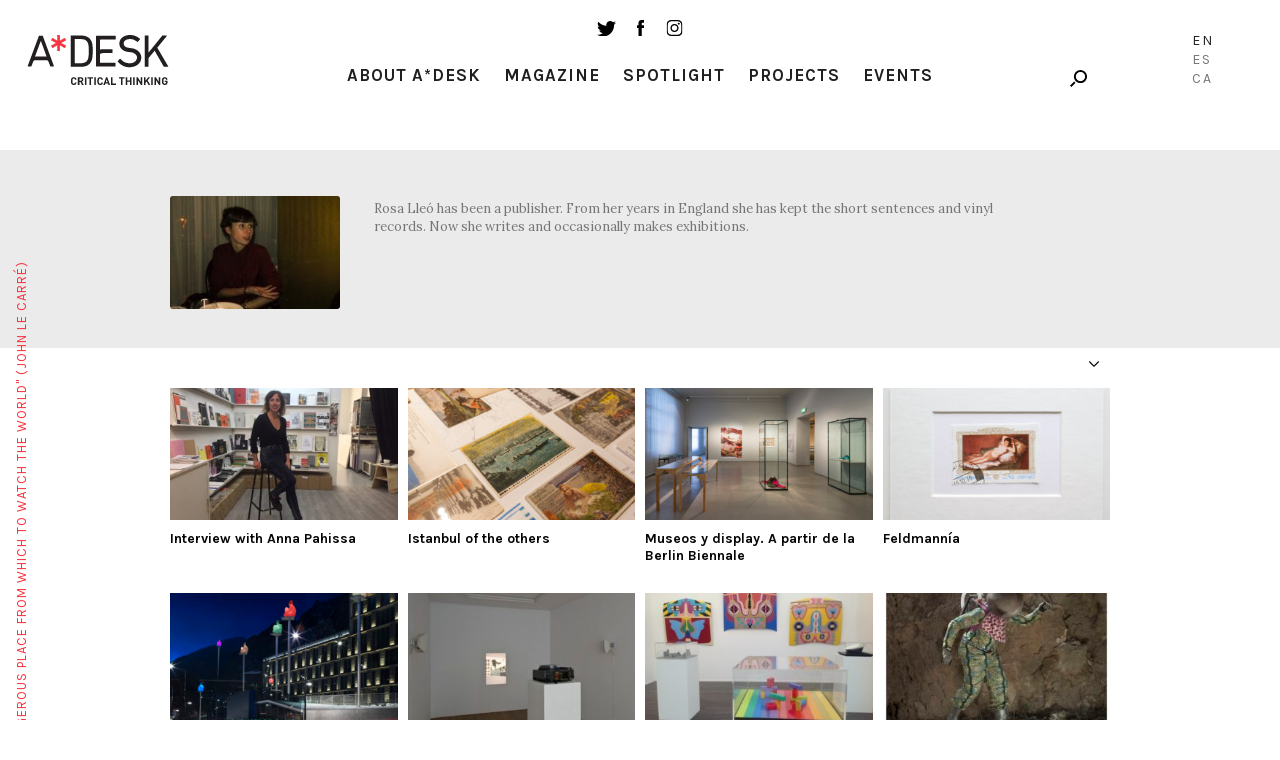

--- FILE ---
content_type: text/html; charset=UTF-8
request_url: https://a-desk.org/en/autor/lleo/
body_size: 9987
content:
<!DOCTYPE html>
<html lang="en-US">
<head>
  
  <meta charset="UTF-8">
  <meta name="viewport" content="width=device-width, initial-scale=1, user-scalable=no">

  
  <meta name='robots' content='index, follow, max-image-preview:large, max-snippet:-1, max-video-preview:-1' />
<link rel="alternate" hreflang="es" href="https://a-desk.org/autor/lleo/" />
<link rel="alternate" hreflang="ca" href="https://a-desk.org/ca/autor/lleo/" />
<link rel="alternate" hreflang="en" href="https://a-desk.org/en/autor/lleo/" />
<link rel="alternate" hreflang="x-default" href="https://a-desk.org/autor/lleo/" />

	<!-- This site is optimized with the Yoast SEO plugin v22.6 - https://yoast.com/wordpress/plugins/seo/ -->
	<title>Rosa LLeó &#8211; Author at A*Desk</title>
	<link rel="canonical" href="https://a-desk.org/ca/autor/lleo/" />
	<link rel="next" href="https://a-desk.org/ca/autor/lleo/page/2/" />
	<meta property="og:locale" content="en_US" />
	<meta property="og:type" content="profile" />
	<meta property="og:title" content="Rosa LLeó &#8211; Author at A*Desk" />
	<meta property="og:url" content="https://a-desk.org/ca/autor/lleo/" />
	<meta property="og:site_name" content="A*Desk" />
	<meta property="og:image" content="https://secure.gravatar.com/avatar/26d7ddae12ba5cb1abb8474e5ae94288?s=500&d=mm&r=g" />
	<meta name="twitter:card" content="summary_large_image" />
	<script type="application/ld+json" class="yoast-schema-graph">{"@context":"https://schema.org","@graph":[{"@type":"ProfilePage","@id":"https://a-desk.org/ca/autor/lleo/","url":"https://a-desk.org/ca/autor/lleo/","name":"Rosa LLeó &#8211; Author at A*Desk","isPartOf":{"@id":"https://a-desk.org/#website"},"primaryImageOfPage":{"@id":"https://a-desk.org/ca/autor/lleo/#primaryimage"},"image":{"@id":"https://a-desk.org/ca/autor/lleo/#primaryimage"},"thumbnailUrl":"https://a-desk.org/wp-content/uploads/2016/04/IMG_5502.jpg","breadcrumb":{"@id":"https://a-desk.org/ca/autor/lleo/#breadcrumb"},"inLanguage":"en-US","potentialAction":[{"@type":"ReadAction","target":["https://a-desk.org/ca/autor/lleo/"]}]},{"@type":"ImageObject","inLanguage":"en-US","@id":"https://a-desk.org/ca/autor/lleo/#primaryimage","url":"https://a-desk.org/wp-content/uploads/2016/04/IMG_5502.jpg","contentUrl":"https://a-desk.org/wp-content/uploads/2016/04/IMG_5502.jpg","width":670,"height":503,"caption":"Anna Pahissa, foto de Emiliana LarraguÃ­bel @a-desk.org"},{"@type":"BreadcrumbList","@id":"https://a-desk.org/ca/autor/lleo/#breadcrumb","itemListElement":[{"@type":"ListItem","position":1,"name":"Portada","item":"https://a-desk.org/en/"},{"@type":"ListItem","position":2,"name":"Archivo de Rosa LLeó"}]},{"@type":"WebSite","@id":"https://a-desk.org/#website","url":"https://a-desk.org/","name":"A*Desk","description":"A*Desk Critical Thinking","potentialAction":[{"@type":"SearchAction","target":{"@type":"EntryPoint","urlTemplate":"https://a-desk.org/?s={search_term_string}"},"query-input":"required name=search_term_string"}],"inLanguage":"en-US"},{"@type":"Person","@id":"https://a-desk.org/#/schema/person/ad783fea10b8c323f7285bf3fe318338","name":"Rosa LLeó","image":{"@type":"ImageObject","inLanguage":"en-US","@id":"https://a-desk.org/#/schema/person/image/4c895216505381ae0e29d98f4fc0df7d","url":"https://secure.gravatar.com/avatar/26d7ddae12ba5cb1abb8474e5ae94288?s=96&d=mm&r=g","contentUrl":"https://secure.gravatar.com/avatar/26d7ddae12ba5cb1abb8474e5ae94288?s=96&d=mm&r=g","caption":"Rosa LLeó"},"mainEntityOfPage":{"@id":"https://a-desk.org/ca/autor/lleo/"}}]}</script>
	<!-- / Yoast SEO plugin. -->


<link rel='dns-prefetch' href='//fonts.googleapis.com' />
<link rel='stylesheet' id='mci-footnotes-jquery-tooltips-pagelayout-none-css' href='https://a-desk.org/wp-content/plugins/footnotes/css/footnotes-jqttbrpl0.min.css?ver=2.7.3' type='text/css' media='all' />
<link rel='stylesheet' id='wp-block-library-css' href='https://a-desk.org/wp-includes/css/dist/block-library/style.min.css?ver=6.3.7' type='text/css' media='all' />
<style id='co-authors-plus-coauthors-style-inline-css' type='text/css'>
.wp-block-co-authors-plus-coauthors.is-layout-flow [class*=wp-block-co-authors-plus]{display:inline}

</style>
<style id='co-authors-plus-avatar-style-inline-css' type='text/css'>
.wp-block-co-authors-plus-avatar :where(img){height:auto;max-width:100%;vertical-align:bottom}.wp-block-co-authors-plus-coauthors.is-layout-flow .wp-block-co-authors-plus-avatar :where(img){vertical-align:middle}.wp-block-co-authors-plus-avatar:is(.alignleft,.alignright){display:table}.wp-block-co-authors-plus-avatar.aligncenter{display:table;margin-inline:auto}

</style>
<style id='co-authors-plus-image-style-inline-css' type='text/css'>
.wp-block-co-authors-plus-image{margin-bottom:0}.wp-block-co-authors-plus-image :where(img){height:auto;max-width:100%;vertical-align:bottom}.wp-block-co-authors-plus-coauthors.is-layout-flow .wp-block-co-authors-plus-image :where(img){vertical-align:middle}.wp-block-co-authors-plus-image:is(.alignfull,.alignwide) :where(img){width:100%}.wp-block-co-authors-plus-image:is(.alignleft,.alignright){display:table}.wp-block-co-authors-plus-image.aligncenter{display:table;margin-inline:auto}

</style>
<style id='safe-svg-svg-icon-style-inline-css' type='text/css'>
.safe-svg-cover{text-align:center}.safe-svg-cover .safe-svg-inside{display:inline-block;max-width:100%}.safe-svg-cover svg{height:100%;max-height:100%;max-width:100%;width:100%}

</style>
<style id='classic-theme-styles-inline-css' type='text/css'>
/*! This file is auto-generated */
.wp-block-button__link{color:#fff;background-color:#32373c;border-radius:9999px;box-shadow:none;text-decoration:none;padding:calc(.667em + 2px) calc(1.333em + 2px);font-size:1.125em}.wp-block-file__button{background:#32373c;color:#fff;text-decoration:none}
</style>
<style id='global-styles-inline-css' type='text/css'>
body{--wp--preset--color--black: #000000;--wp--preset--color--cyan-bluish-gray: #abb8c3;--wp--preset--color--white: #ffffff;--wp--preset--color--pale-pink: #f78da7;--wp--preset--color--vivid-red: #cf2e2e;--wp--preset--color--luminous-vivid-orange: #ff6900;--wp--preset--color--luminous-vivid-amber: #fcb900;--wp--preset--color--light-green-cyan: #7bdcb5;--wp--preset--color--vivid-green-cyan: #00d084;--wp--preset--color--pale-cyan-blue: #8ed1fc;--wp--preset--color--vivid-cyan-blue: #0693e3;--wp--preset--color--vivid-purple: #9b51e0;--wp--preset--gradient--vivid-cyan-blue-to-vivid-purple: linear-gradient(135deg,rgba(6,147,227,1) 0%,rgb(155,81,224) 100%);--wp--preset--gradient--light-green-cyan-to-vivid-green-cyan: linear-gradient(135deg,rgb(122,220,180) 0%,rgb(0,208,130) 100%);--wp--preset--gradient--luminous-vivid-amber-to-luminous-vivid-orange: linear-gradient(135deg,rgba(252,185,0,1) 0%,rgba(255,105,0,1) 100%);--wp--preset--gradient--luminous-vivid-orange-to-vivid-red: linear-gradient(135deg,rgba(255,105,0,1) 0%,rgb(207,46,46) 100%);--wp--preset--gradient--very-light-gray-to-cyan-bluish-gray: linear-gradient(135deg,rgb(238,238,238) 0%,rgb(169,184,195) 100%);--wp--preset--gradient--cool-to-warm-spectrum: linear-gradient(135deg,rgb(74,234,220) 0%,rgb(151,120,209) 20%,rgb(207,42,186) 40%,rgb(238,44,130) 60%,rgb(251,105,98) 80%,rgb(254,248,76) 100%);--wp--preset--gradient--blush-light-purple: linear-gradient(135deg,rgb(255,206,236) 0%,rgb(152,150,240) 100%);--wp--preset--gradient--blush-bordeaux: linear-gradient(135deg,rgb(254,205,165) 0%,rgb(254,45,45) 50%,rgb(107,0,62) 100%);--wp--preset--gradient--luminous-dusk: linear-gradient(135deg,rgb(255,203,112) 0%,rgb(199,81,192) 50%,rgb(65,88,208) 100%);--wp--preset--gradient--pale-ocean: linear-gradient(135deg,rgb(255,245,203) 0%,rgb(182,227,212) 50%,rgb(51,167,181) 100%);--wp--preset--gradient--electric-grass: linear-gradient(135deg,rgb(202,248,128) 0%,rgb(113,206,126) 100%);--wp--preset--gradient--midnight: linear-gradient(135deg,rgb(2,3,129) 0%,rgb(40,116,252) 100%);--wp--preset--font-size--small: 13px;--wp--preset--font-size--medium: 20px;--wp--preset--font-size--large: 36px;--wp--preset--font-size--x-large: 42px;--wp--preset--spacing--20: 0.44rem;--wp--preset--spacing--30: 0.67rem;--wp--preset--spacing--40: 1rem;--wp--preset--spacing--50: 1.5rem;--wp--preset--spacing--60: 2.25rem;--wp--preset--spacing--70: 3.38rem;--wp--preset--spacing--80: 5.06rem;--wp--preset--shadow--natural: 6px 6px 9px rgba(0, 0, 0, 0.2);--wp--preset--shadow--deep: 12px 12px 50px rgba(0, 0, 0, 0.4);--wp--preset--shadow--sharp: 6px 6px 0px rgba(0, 0, 0, 0.2);--wp--preset--shadow--outlined: 6px 6px 0px -3px rgba(255, 255, 255, 1), 6px 6px rgba(0, 0, 0, 1);--wp--preset--shadow--crisp: 6px 6px 0px rgba(0, 0, 0, 1);}:where(.is-layout-flex){gap: 0.5em;}:where(.is-layout-grid){gap: 0.5em;}body .is-layout-flow > .alignleft{float: left;margin-inline-start: 0;margin-inline-end: 2em;}body .is-layout-flow > .alignright{float: right;margin-inline-start: 2em;margin-inline-end: 0;}body .is-layout-flow > .aligncenter{margin-left: auto !important;margin-right: auto !important;}body .is-layout-constrained > .alignleft{float: left;margin-inline-start: 0;margin-inline-end: 2em;}body .is-layout-constrained > .alignright{float: right;margin-inline-start: 2em;margin-inline-end: 0;}body .is-layout-constrained > .aligncenter{margin-left: auto !important;margin-right: auto !important;}body .is-layout-constrained > :where(:not(.alignleft):not(.alignright):not(.alignfull)){max-width: var(--wp--style--global--content-size);margin-left: auto !important;margin-right: auto !important;}body .is-layout-constrained > .alignwide{max-width: var(--wp--style--global--wide-size);}body .is-layout-flex{display: flex;}body .is-layout-flex{flex-wrap: wrap;align-items: center;}body .is-layout-flex > *{margin: 0;}body .is-layout-grid{display: grid;}body .is-layout-grid > *{margin: 0;}:where(.wp-block-columns.is-layout-flex){gap: 2em;}:where(.wp-block-columns.is-layout-grid){gap: 2em;}:where(.wp-block-post-template.is-layout-flex){gap: 1.25em;}:where(.wp-block-post-template.is-layout-grid){gap: 1.25em;}.has-black-color{color: var(--wp--preset--color--black) !important;}.has-cyan-bluish-gray-color{color: var(--wp--preset--color--cyan-bluish-gray) !important;}.has-white-color{color: var(--wp--preset--color--white) !important;}.has-pale-pink-color{color: var(--wp--preset--color--pale-pink) !important;}.has-vivid-red-color{color: var(--wp--preset--color--vivid-red) !important;}.has-luminous-vivid-orange-color{color: var(--wp--preset--color--luminous-vivid-orange) !important;}.has-luminous-vivid-amber-color{color: var(--wp--preset--color--luminous-vivid-amber) !important;}.has-light-green-cyan-color{color: var(--wp--preset--color--light-green-cyan) !important;}.has-vivid-green-cyan-color{color: var(--wp--preset--color--vivid-green-cyan) !important;}.has-pale-cyan-blue-color{color: var(--wp--preset--color--pale-cyan-blue) !important;}.has-vivid-cyan-blue-color{color: var(--wp--preset--color--vivid-cyan-blue) !important;}.has-vivid-purple-color{color: var(--wp--preset--color--vivid-purple) !important;}.has-black-background-color{background-color: var(--wp--preset--color--black) !important;}.has-cyan-bluish-gray-background-color{background-color: var(--wp--preset--color--cyan-bluish-gray) !important;}.has-white-background-color{background-color: var(--wp--preset--color--white) !important;}.has-pale-pink-background-color{background-color: var(--wp--preset--color--pale-pink) !important;}.has-vivid-red-background-color{background-color: var(--wp--preset--color--vivid-red) !important;}.has-luminous-vivid-orange-background-color{background-color: var(--wp--preset--color--luminous-vivid-orange) !important;}.has-luminous-vivid-amber-background-color{background-color: var(--wp--preset--color--luminous-vivid-amber) !important;}.has-light-green-cyan-background-color{background-color: var(--wp--preset--color--light-green-cyan) !important;}.has-vivid-green-cyan-background-color{background-color: var(--wp--preset--color--vivid-green-cyan) !important;}.has-pale-cyan-blue-background-color{background-color: var(--wp--preset--color--pale-cyan-blue) !important;}.has-vivid-cyan-blue-background-color{background-color: var(--wp--preset--color--vivid-cyan-blue) !important;}.has-vivid-purple-background-color{background-color: var(--wp--preset--color--vivid-purple) !important;}.has-black-border-color{border-color: var(--wp--preset--color--black) !important;}.has-cyan-bluish-gray-border-color{border-color: var(--wp--preset--color--cyan-bluish-gray) !important;}.has-white-border-color{border-color: var(--wp--preset--color--white) !important;}.has-pale-pink-border-color{border-color: var(--wp--preset--color--pale-pink) !important;}.has-vivid-red-border-color{border-color: var(--wp--preset--color--vivid-red) !important;}.has-luminous-vivid-orange-border-color{border-color: var(--wp--preset--color--luminous-vivid-orange) !important;}.has-luminous-vivid-amber-border-color{border-color: var(--wp--preset--color--luminous-vivid-amber) !important;}.has-light-green-cyan-border-color{border-color: var(--wp--preset--color--light-green-cyan) !important;}.has-vivid-green-cyan-border-color{border-color: var(--wp--preset--color--vivid-green-cyan) !important;}.has-pale-cyan-blue-border-color{border-color: var(--wp--preset--color--pale-cyan-blue) !important;}.has-vivid-cyan-blue-border-color{border-color: var(--wp--preset--color--vivid-cyan-blue) !important;}.has-vivid-purple-border-color{border-color: var(--wp--preset--color--vivid-purple) !important;}.has-vivid-cyan-blue-to-vivid-purple-gradient-background{background: var(--wp--preset--gradient--vivid-cyan-blue-to-vivid-purple) !important;}.has-light-green-cyan-to-vivid-green-cyan-gradient-background{background: var(--wp--preset--gradient--light-green-cyan-to-vivid-green-cyan) !important;}.has-luminous-vivid-amber-to-luminous-vivid-orange-gradient-background{background: var(--wp--preset--gradient--luminous-vivid-amber-to-luminous-vivid-orange) !important;}.has-luminous-vivid-orange-to-vivid-red-gradient-background{background: var(--wp--preset--gradient--luminous-vivid-orange-to-vivid-red) !important;}.has-very-light-gray-to-cyan-bluish-gray-gradient-background{background: var(--wp--preset--gradient--very-light-gray-to-cyan-bluish-gray) !important;}.has-cool-to-warm-spectrum-gradient-background{background: var(--wp--preset--gradient--cool-to-warm-spectrum) !important;}.has-blush-light-purple-gradient-background{background: var(--wp--preset--gradient--blush-light-purple) !important;}.has-blush-bordeaux-gradient-background{background: var(--wp--preset--gradient--blush-bordeaux) !important;}.has-luminous-dusk-gradient-background{background: var(--wp--preset--gradient--luminous-dusk) !important;}.has-pale-ocean-gradient-background{background: var(--wp--preset--gradient--pale-ocean) !important;}.has-electric-grass-gradient-background{background: var(--wp--preset--gradient--electric-grass) !important;}.has-midnight-gradient-background{background: var(--wp--preset--gradient--midnight) !important;}.has-small-font-size{font-size: var(--wp--preset--font-size--small) !important;}.has-medium-font-size{font-size: var(--wp--preset--font-size--medium) !important;}.has-large-font-size{font-size: var(--wp--preset--font-size--large) !important;}.has-x-large-font-size{font-size: var(--wp--preset--font-size--x-large) !important;}
.wp-block-navigation a:where(:not(.wp-element-button)){color: inherit;}
:where(.wp-block-post-template.is-layout-flex){gap: 1.25em;}:where(.wp-block-post-template.is-layout-grid){gap: 1.25em;}
:where(.wp-block-columns.is-layout-flex){gap: 2em;}:where(.wp-block-columns.is-layout-grid){gap: 2em;}
.wp-block-pullquote{font-size: 1.5em;line-height: 1.6;}
</style>
<link rel='stylesheet' id='bootstrap-css-css' href='https://a-desk.org/wp-content/themes/Adesk/css/bootstrap.min.css' type='text/css' media='all' />
<link rel='stylesheet' id='slick-css-css' href='https://a-desk.org/wp-content/themes/Adesk/css/slick.css' type='text/css' media='all' />
<link rel='stylesheet' id='wpb-google-fonts-css' href='https://fonts.googleapis.com/css?family=Karla%3A400%2C700%7CLora%3A400%2C400i%2C700%2C700i&#038;ver=6.3.7' type='text/css' media='all' />
<link rel='stylesheet' id='llos-css' href='https://a-desk.org/wp-content/themes/Adesk/style.css?ver=1.39' type='text/css' media='all' />
<!--n2css--><!--n2js--><script type='text/javascript' src='https://a-desk.org/wp-includes/js/jquery/jquery.min.js?ver=3.7.0' id='jquery-core-js'></script>
<script type='text/javascript' src='https://a-desk.org/wp-includes/js/jquery/jquery-migrate.min.js?ver=3.4.1' id='jquery-migrate-js'></script>
<script type='text/javascript' src='https://a-desk.org/wp-content/plugins/footnotes/js/jquery.tools.min.js?ver=1.2.7.redacted.2' id='mci-footnotes-jquery-tools-js'></script>
<link rel="https://api.w.org/" href="https://a-desk.org/en/wp-json/" /><link rel="alternate" type="application/json" href="https://a-desk.org/en/wp-json/wp/v2/users/1285" /><meta name="generator" content="WPML ver:4.8.4 stt:8,1,2;" />

<!-- This site is using AdRotate v5.15.4 to display their advertisements - https://ajdg.solutions/ -->
<!-- AdRotate CSS -->
<style type="text/css" media="screen">
	.g { margin:0px; padding:0px; overflow:hidden; line-height:1; zoom:1; }
	.g img { height:auto; }
	.g-col { position:relative; float:left; }
	.g-col:first-child { margin-left: 0; }
	.g-col:last-child { margin-right: 0; }
	.g-1 { min-width:0px; max-width:125px; }
	.b-1 { margin:0px; }
	.g-2 { width:auto; }
	.b-2 { margin:0px; }
	.g-3 { width:auto; }
	.b-3 { margin:0px; }
	.g-4 { width:auto; }
	.b-4 { margin:0px; }
	@media only screen and (max-width: 480px) {
		.g-col, .g-dyn, .g-single { width:100%; margin-left:0; margin-right:0; }
	}
</style>
<!-- /AdRotate CSS -->

<meta name="tec-api-version" content="v1"><meta name="tec-api-origin" content="https://a-desk.org/en/"><link rel="alternate" href="https://a-desk.org/en/wp-json/tribe/events/v1/" />    <link rel="shortcut icon" href="https://a-desk.org/wp-content/themes/Adesk/img/favicon.ico"/>
    <link rel="apple-touch-icon" href="https://a-desk.org/wp-content/themes/Adesk/img/favicon-retina.png">
    <link rel="icon" href="https://a-desk.org/wp-content/uploads/2023/09/cropped-adesk-32x32.png" sizes="32x32" />
<link rel="icon" href="https://a-desk.org/wp-content/uploads/2023/09/cropped-adesk-192x192.png" sizes="192x192" />
<link rel="apple-touch-icon" href="https://a-desk.org/wp-content/uploads/2023/09/cropped-adesk-180x180.png" />
<meta name="msapplication-TileImage" content="https://a-desk.org/wp-content/uploads/2023/09/cropped-adesk-270x270.png" />
		<style type="text/css" id="wp-custom-css">
			.visually-hidden {
	display: none;
}		</style>
		
<style type="text/css" media="all">
.footnotes_reference_container {margin-top: 24px !important; margin-bottom: 0px !important;}
.footnote_container_prepare > p {border-bottom: 1px solid #aaaaaa !important;}
.footnote_tooltip { font-size: 13px !important; color: #000000 !important; background-color: #ffffff !important; border-width: 1px !important; border-style: solid !important; border-color: #cccc99 !important; -webkit-box-shadow: 2px 2px 11px #666666; -moz-box-shadow: 2px 2px 11px #666666; box-shadow: 2px 2px 11px #666666; max-width: 450px !important;}

.footnote_plugin_tooltip_text { letter-spacing: 1px; }
</style>

  <!-- Google tag (gtag.js) -->
  <script async src="https://www.googletagmanager.com/gtag/js?id=G-M6JDZKRWZQ"></script>
  <script>
    window.dataLayer = window.dataLayer || [];
    function gtag(){dataLayer.push(arguments);}
    gtag('js', new Date());
    gtag('config', 'G-M6JDZKRWZQ');
  </script>
</head>

<body class="archive author author-lleo author-1285 tribe-no-js lang-en">



<!-- /drop-block -->
	<div class="apoya-block" id="apoya-form">
			<a href="#" class="close">close</a>
		<div class="container-fluid">
				<div class="row clearfix">
						<div class="col-md-3 col-md-push-1 col-sm-3 cat">
						<span class="gif-gato"></span>
						<div class="button">
						<a class="btn-default" target="_blank" href="https://www.paypal.com/cgi-bin/webscr?cmd=_s-xclick&hosted_button_id=GU3G7VFESZ3X4">Support A*Desk</a>
						</div>
						</div>
																		<div class="col-md-7 col-md-push-1 col-sm-8 text">
						<p>A*DESK has been offering since 2002 contents about criticism and contemporary art. A*DESK has become consolidated thanks to all those who have believed in the project, all those who have followed us, debating, participating and collaborating. Many people have collaborated with A*DESK, and continue to do so. Their efforts, knowledge and belief in the project are what make it grow internationally. At A*DESK we have also generated work for over one hundred professionals in culture, from small collaborations with reviews and classes, to more prolonged and intense collaborations.</p>
<p>At A*DESK we believe in the need for free and universal access to culture and knowledge. We want to carry on being independent, remaining open to more ideas and opinions. If you believe in A*DESK, we need your backing to be able to continue. You can now participate in the project by supporting it. You can choose how much you want to contribute to the project.</p>
<p>You can decide how much you want to bring to the project.</p>
						</div>
										</div>
		</div>
	</div>

<div id="wrapper">

<header id="header">
	<div class="container down">
			<div class="the-logo">
				<div class="the-logo-table-cell">
				<div class="logo"><a href="https://a-desk.org/en/">A-desk</a></div>
				</div>
			</div>
			<div class="visible-sm">
				<ul class="social-list">
					<li><a target="_blank" href="https://twitter.com/a_desk" class="ico ico-tw"></a></li>
					<li><a target="_blank" href="https://www.facebook.com/a-desk-163826645518/" class="ico ico-fb"></a></li>
					<li><a target="_blank" href="https://www.instagram.com/a_desk_criticalthinking/" class="ico ico-instagram"></a></li>
				</ul>
			</div>
			<div class="news-lang hidden-xs">

				<div class="holder clearfix">

					<!--<a href="#" class="link drop-opener" data-id="newsletter-form">Newsletter</a>-->
					<div class="search-form">
						<a href="#" class="ico-search drop-opener" data-id="search-form"></a>

					</div>
				</div>

											<ul class="lang-list">
															<li class="lang-En active">
									<a href="https://a-desk.org/en/autor/lleo/">En</a>
								</li>
																						<li class="lang-Es">
									<a href="https://a-desk.org/autor/lleo/">Es</a>
								</li>
															<li class="lang-Ca">
									<a href="https://a-desk.org/ca/autor/lleo/">Ca</a>
								</li>
														</ul>
					

			</div>
			<div class="the-menu">
				<ul class="social-list hidden-sm hidden-xs">
					<li><a target="_blank" href="https://twitter.com/a_desk" class="ico ico-tw"></a></li>
					<li><a target="_blank" href="https://www.facebook.com/a-desk-163826645518/" class="ico ico-fb"></a></li>
					<li><a target="_blank" href="https://www.instagram.com/a_desk_criticalthinking/" class="ico ico-instagram"></a></li>
				</ul>
				<nav id="main-nav">
				<div class="menu-main-english-container"><ul id="menu-main-english" class="menu"><li id="menu-item-20708" class="parent menu-item menu-item-type-custom menu-item-object-custom menu-item-has-children menu-item-20708"><a href="#">About A*Desk</a>
<ul class="sub-menu">
	<li id="menu-item-20709" class="menu-item menu-item-type-post_type menu-item-object-page menu-item-20709"><a href="https://a-desk.org/en/autores/">Authors</a></li>
	<li id="menu-item-20710" class="menu-item menu-item-type-post_type menu-item-object-page menu-item-20710"><a href="https://a-desk.org/en/us/">Us</a></li>
	<li id="menu-item-29698" class="menu-item menu-item-type-custom menu-item-object-custom menu-item-29698"><a href="#" class=" drop-opener" data-id="contact-form">Contact</a></li>
</ul>
</li>
<li id="menu-item-20712" class="menu-item menu-item-type-post_type menu-item-object-page current_page_parent menu-item-20712"><a href="https://a-desk.org/en/magazine/">Magazine</a></li>
<li id="menu-item-20714" class="menu-item menu-item-type-post_type_archive menu-item-object-spotlight menu-item-20714"><a href="https://a-desk.org/en/spotlight/">Spotlight</a></li>
<li id="menu-item-20711" class="menu-item menu-item-type-post_type menu-item-object-page menu-item-20711"><a href="https://a-desk.org/en/projects-and-studies/">Projects</a></li>
<li id="menu-item-58388" class="menu-item menu-item-type-custom menu-item-object-custom menu-item-58388"><a href="https://a-desk.org/en/agenda/month/">Events</a></li>
</ul></div>

					<div class="visible-xs">
						<!--<div class="text-center">
							<a href="#" class="link drop-opener" data-id="newsletter-form">Newsletter</a>
						</div>-->
						<a href="#" class="btn-search drop-opener" data-id="search-form">Search</a>
						<ul class="social-list">
							<li><a target="_blank" href="https://www.facebook.com/a-desk-163826645518/" class="ico ico-tw"></a></li>
							<li><a target="_blank" href="https://twitter.com/a_desk" class="ico ico-fb"></a></li>
							<li><a target="_blank" href="https://www.instagram.com/a_desk_criticalthinking/" class="ico ico-instagram"></a></li>
						</ul>
						<blockquote class="quote-text">
							<span>"A desk is a dangerous place from which to watch the world" (John Le Carré)</span>
						</blockquote>

						
														<ul class="lang-list">
															<li class="lang-English active">
									<a href="https://a-desk.org/en/autor/lleo/">En</a>
								</li>
																						<li class="lang-Español">
									<a href="https://a-desk.org/autor/lleo/">Es</a>
								</li>
															<li class="lang-Català">
									<a href="https://a-desk.org/ca/autor/lleo/">Ca</a>
								</li>
														</ul>
													
					</div>
				</nav>

			</div>
	</div>
</header>
			
			<div id="main">
			
						
			
								
				
				<h1 class="visually-hidden">Rosa LLeó – Autor/a en A*Desk</h1>

				<div class="info-block">
				<div class="container">
					
					
					<figure>
						<div class="img"><img src="https://a-desk.org/wp-content/uploads/2017/08/lleo.jpg" alt="" />
						</div>
						<figcaption>
							<p>Rosa Lleó has been a publisher. From her years in England she has kept the short sentences and vinyl records. Now she writes and occasionally makes exhibitions.</p>
						</figcaption>
					</figure>
				</div>
			</div>


				
								
				<div class="container">
				<article id="content">
				
				
				<ul class="posts-list">
								
				
				<li class="item autor">
					<a href="https://a-desk.org/en/magazine/interview-with-anna-pahissa/" class="post-box">
											
						
							<figure><div class="bg-img img-responsive" style="background-image: url('https://a-desk.org/wp-content/uploads/2016/04/IMG_5502-312x182.jpg')">
							<span class="blended-img bg-img img-responsive" style="background-image:url(https://a-desk.org/wp-content/uploads/2016/04/IMG_5502-312x182.jpg);">
							<figcaption>25/04/16</figcaption></span>
							</div></figure>
							
												<h4>Interview with Anna Pahissa</h4>
					</a>
				</li>
				
				
								
				
				<li class="item autor">
					<a href="https://a-desk.org/en/magazine/istanbul-of-the-others/" class="post-box">
											
						
							<figure><div class="bg-img img-responsive" style="background-image: url('https://a-desk.org/wp-content/uploads/2015/10/IKSV_14B_Sahirugureren_405-312x182.jpg')">
							<span class="blended-img bg-img img-responsive" style="background-image:url(https://a-desk.org/wp-content/uploads/2015/10/IKSV_14B_Sahirugureren_405-312x182.jpg);">
							<figcaption>12/10/15</figcaption></span>
							</div></figure>
							
												<h4>Istanbul of the others</h4>
					</a>
				</li>
				
				
								
				
				<li class="item autor">
					<a href="https://a-desk.org/en/magazine/museos-y-display-a-partir-de-la/" class="post-box">
											
						
							<figure><div class="bg-img img-responsive" style="background-image: url('https://a-desk.org/wp-content/uploads/2014/06/bb8_Tillmans_Wolfgang_Installation_View_30B8493-312x182.jpg')">
							<span class="blended-img bg-img img-responsive" style="background-image:url(https://a-desk.org/wp-content/uploads/2014/06/bb8_Tillmans_Wolfgang_Installation_View_30B8493-312x182.jpg);">
							<figcaption>07/06/14</figcaption></span>
							</div></figure>
							
												<h4>Museos y display. A partir de la Berlin Biennale</h4>
					</a>
				</li>
				
				
								
				
				<li class="item autor">
					<a href="https://a-desk.org/en/magazine/feldmannia/" class="post-box">
											
						
							<figure><div class="bg-img img-responsive" style="background-image: url('https://a-desk.org/wp-content/uploads/2014/02/2014-HPF-038-312x182.jpg')">
							<span class="blended-img bg-img img-responsive" style="background-image:url(https://a-desk.org/wp-content/uploads/2014/02/2014-HPF-038-312x182.jpg);">
							<figcaption>20/02/14</figcaption></span>
							</div></figure>
							
												<h4>Feldmannía</h4>
					</a>
				</li>
				
				
								
				
				<li class="item autor">
					<a href="https://a-desk.org/en/magazine/del-arte-y-la-banca-en-andorra/" class="post-box">
											
						
							<figure><div class="bg-img img-responsive" style="background-image: url('https://a-desk.org/wp-content/uploads/2014/01/mahala-312x182.jpg')">
							<span class="blended-img bg-img img-responsive" style="background-image:url(https://a-desk.org/wp-content/uploads/2014/01/mahala-312x182.jpg);">
							<figcaption>28/01/14</figcaption></span>
							</div></figure>
							
												<h4>Del arte y la banca (en Andorra)</h4>
					</a>
				</li>
				
				
								
				
				<li class="item autor">
					<a href="https://a-desk.org/en/magazine/tris-vonna-michell-the-career-of-a/" class="post-box">
											
						
							<figure><div class="bg-img img-responsive" style="background-image: url('https://a-desk.org/wp-content/uploads/2013/12/DSC_2882-312x182.jpg')">
							<span class="blended-img bg-img img-responsive" style="background-image:url(https://a-desk.org/wp-content/uploads/2013/12/DSC_2882-312x182.jpg);">
							<figcaption>13/12/13</figcaption></span>
							</div></figure>
							
												<h4>Tris Vonna-Michell: the career of a storyteller</h4>
					</a>
				</li>
				
				
								
				
				<li class="item autor">
					<a href="https://a-desk.org/en/magazine/london-capital-impressions-3/" class="post-box">
											
						
							<figure><div class="bg-img img-responsive" style="background-image: url('https://a-desk.org/wp-content/uploads/2013/11/photo-312x182.jpg')">
							<span class="blended-img bg-img img-responsive" style="background-image:url(https://a-desk.org/wp-content/uploads/2013/11/photo-312x182.jpg);">
							<figcaption>16/11/13</figcaption></span>
							</div></figure>
							
												<h4>London: capital impressions</h4>
					</a>
				</li>
				
				
								
				
				<li class="item autor">
					<a href="https://a-desk.org/en/magazine/del-oh-dearism-a-la-carrera/" class="post-box">
											
						
							<figure><div class="bg-img img-responsive" style="background-image: url('https://a-desk.org/wp-content/uploads/2013/09/UMEKO-312x182.jpg')">
							<span class="blended-img bg-img img-responsive" style="background-image:url(https://a-desk.org/wp-content/uploads/2013/09/UMEKO-312x182.jpg);">
							<figcaption>30/09/13</figcaption></span>
							</div></figure>
							
												<h4>Del &#8216;Oh dearism&#8217; a la carrera espacial. De Middel en los Rencontres d’Arles</h4>
					</a>
				</li>
				
				
								
				
				<li class="item autor">
					<a href="https://a-desk.org/en/magazine/radically-inconclusive/" class="post-box">
											
						
							<figure><div class="bg-img img-responsive" style="background-image: url('https://a-desk.org/wp-content/uploads/2013/06/macba-94-312x182.jpg')">
							<span class="blended-img bg-img img-responsive" style="background-image:url(https://a-desk.org/wp-content/uploads/2013/06/macba-94-312x182.jpg);">
							<figcaption>05/06/13</figcaption></span>
							</div></figure>
							
												<h4>Radically inconclusive</h4>
					</a>
				</li>
				
				
										
				</ul>
						
						
								  <nav class="nav-posts">
				    <div class="nav-previous">
				    				    </div>
				    <div class="nav-next load more">
				    <a href="https://a-desk.org/en/autor/lleo/page/2/" class="next-to-scroll">load more</a>				    </div>
				  </nav>
				

			
			<!--<a href="#" class="load-more hidden-xs"></a>-->
			<!--<a href="#" class="link-more visible-xs">MÁS MAGAZINE</a>-->
			
			
				
				
				
				</article>
				</div>
			</div>

<div id="prefooter">
		<div class="container">
			<div class="row">

			<div class="col-md-8 col-sm-12 clearfix">
				<p class="mini">Media Partners:</p>
				<ul class="logo-list">

				
					<li>

												<a target="_blank" href="https://ctxt.es/">						<img src="https://a-desk.org/wp-content/uploads/2021/03/LOGOCTXT-1.png" alt="" />
						</a>						
					</li>
				
					<li>

												<a target="_blank" href="https://dart-festival.com">						<img src="https://a-desk.org/wp-content/uploads/2021/05/Logo-Dart-Negro.jpg" alt="" />
						</a>						
					</li>
				
					<li>

												<a target="_blank" href="https://www.graf.cat">						<img src="https://a-desk.org/wp-content/uploads/2021/05/graf-.png" alt="" />
						</a>						
					</li>
				
					<li>

												<a target="_blank" href="https://mirafestival.com/">						<img src="https://a-desk.org/wp-content/uploads/2024/12/3.MIRA_LOGO_BLACK-e1734429110190.png" alt="" />
						</a>						
					</li>
				
					<li>

												<a target="_blank" href="https://www.bonart.cat">						<img src="https://a-desk.org/wp-content/uploads/2021/05/logo-bonart-bo.jpg" alt="" />
						</a>						
					</li>
				
					<li>

												<a target="_blank" href="https://artsoftheworkingclass.org/">						<img src="https://a-desk.org/wp-content/uploads/2025/01/AWC-logo-blanco.png" alt="" />
						</a>						
					</li>
				
					<li>

												<a target="_blank" href="https://www.adngaleria.com/es/adnblog/">						<img src="https://a-desk.org/wp-content/uploads/2021/03/ADN-Blog_Logo.png" alt="" />
						</a>						
					</li>
				
					<li>

												<a target="_blank" href="https://www.videoart-at-midnight.de/">						<img src="https://a-desk.org/wp-content/uploads/2021/03/VAM-LOGO_square_black_RGB.jpg" alt="" />
						</a>						
					</li>
				
				</ul>
			</div>

			<div class="col-md-4 col-sm-12 newsletter-form clearfix" id="footer-form">

			<p class="mini">Newsletter:</p>

			<form action="" method="post" id="mc-embedded-subscribe-form" name="popup-subscribe-form" class="validate" autocomplete="off" novalidate="">
				<div class="newsletter">
					<div class="email-input">
						<input type="email" name="EMAIL" id="mce-EMAIL" class="email form-control required subscribe-input" placeholder="email" required>
						<input name="SUBSCRIBE" class="submit button arrow" disabled type="submit" value="Ok!">
					</div>
					<div class="checkboxes">
						<input class="notifications-gdpr-acceptance" type="checkbox" id="gdpr" />
						<label class="notifications-gdpr-acceptance check-text" for="gdpr">
						I accept the Privacy Policy and receiving your e-mails.						</label>
					</div>
					<div class="bottom_section">
						<div class="response-bottom">
							<div class="message"></div>
						</div>
					</div>
				</div>
			</form>

			</div>
		</div>
	</div>

	</div>

	<!-- Footer -->
	<footer id="footer" class="ele-bottom">
			<div class="container">
				<div class="row">

				
					<div class="col-md-8 col-sm-12 clearfix">
						<p class="mini">With the support of:</p>

						<ul class="logo-list">

						
							<li>

																<a target="_blank" href="https://creativecommons.org/">								<img src="https://a-desk.org/wp-content/uploads/2017/06/by-nc-nd.svg" alt="" />
								</a>								
							</li>
						
							<li>

																<a target="_blank" href="http://ajuntament.barcelona.cat/es/">								<img src="https://a-desk.org/wp-content/uploads/2026/01/AJBCN_Sign_Com_Negre_Transparent-1.svg" alt="" />
								</a>								
							</li>
						
							<li>

																<a target="_blank" href="http://cultura.gencat.cat/ca/inici/">								<img src="https://a-desk.org/wp-content/uploads/2017/06/cultura-generalitat.svg" alt="" />
								</a>								
							</li>
						
							<li>

																<a target="_blank" href="https://www.llull.cat/">								<img src="https://a-desk.org/wp-content/uploads/2020/12/Logo-IRL.svg" alt="" />
								</a>								
							</li>
						
							<li>

																<a target="_blank" href="https://www.accioncultural.es/">								<img src="https://a-desk.org/wp-content/uploads/2021/07/ACE_V.svg" alt="" />
								</a>								
							</li>
						
							<li class="issn">ISSN 2564-8330</li>
						</ul>
					</div>

					<div class="col-md-4 col-sm-12 text-right">
						
						<a href="mailto:contact@a-desk.org" class="footer-link visible-xs">contact@a-desk.org</a>
						<ul class="social-list">
							<li><a target="_blank" href="https://www.facebook.com/a-desk-163826645518/" class="ico ico-fb"></a></li>
							<li><a target="_blank" href="https://twitter.com/a_desk" class="ico ico-tw"></a></li>
							<li><a target="_blank" href="https://www.instagram.com/a_desk_criticalthinking/" class="ico ico-instagram"></a></li>
						</ul>
						
						<a href="mailto:contact@a-desk.org" class="footer-link hidden-xs">contact@a-desk.org</a>
						<div class="footer-link credit">
						<span class="credits toggle">credits</span>
						<span class="credits open">design: <a target="_blank" href="http://www.p--h.net/">PH STUDIO</a> | code: <a target="_blank" href="https://llos.co/">LLOS&</a>
						</span>
						</div>
					</div>

				</div>

			</div>
	</footer>

	</div><!-- /wrapper -->

	<div class="drop-block" id="search-form">
			<div class="container-fluid">
				<a href="#" class="close">close</a>
			</div>
			<div class="holder">
				<div class="cell">
					<div class="newsletter-form">
						<h2>Search</h2>
						<p class="descr">To search for an exact match, type the word or phrase you want in quotation marks.</p>
						<form autocomplete="off" role="search" method="get" action="https://a-desk.org/en/">
						<input type="text" name="s" id="s" class="form-control search" placeholder="Write something" value="" name="s" title="Buscar:" />
						<input type="submit" class="search-submit" value="">
						</form>

					</div>


				</div>
			</div>
	</div>


	<!--
	<div id="search">
		<span class="close"></span>
		<div class="searcher v-middle">
				</div>
	</div>-->


	<!-- popup form -->
	<div class="drop-block drop-open" id="popup-form">
		<div class="holder">
			<div class="container-fluid">
				<a href="#" class="close">close</a>
			</div>
			<div class="cell">
				<div class="newsletter-form">
					<h2>Newsletter</h2>
					<p class="descr">A*DESK is made from its readers and contributors, it is a platform and it is a community. <mark>Subscribe to receive our newsletter!</mark></p>
					<div class="clearfix">
						<form action="" method="post" id="mc-embedded-subscribe-form_popup" name="popup-subscribe-form" class="validate" autocomplete="off" novalidate="">
							<div class="newsletter">
								<div class="email-input">
									<input type="email" name="EMAIL" id="mce-EMAIL_popup" class="email form-control required subscribe-input" placeholder="email" required>
									<input name="SUBSCRIBE" class="submit button arrow" disabled type="submit" value="Ok!">
								</div>
								<div class="checkboxes">
									<input class="notifications-gdpr-acceptance_popup" type="checkbox" id="gdpr-pop" />
									<label class="notifications-gdpr-acceptance check-text" for="gdpr-pop">
									I accept the Privacy Policy and receiving your e-mails.									</label>
								</div>
								<!---->
								<div class="bottom_section">
									<div class="response-bottom">
										<div class="message"></div>
									</div>
								</div>
								<!--<div class="message mail-response"><label class="response" for="mce-EMAIL_popup"></label></div>-->
							</div>
						</form>
					</div>
				</div>
			</div>
		</div>
	</div>

	<!-- /drop-block -->
	<div class="drop-block" id="contact-form">
		<div class="container-fluid">
			<a href="#" class="close">close</a>
		</div>
		<div class="holder">
			<div class="cell">
				<div class="newsletter-form">
					<h2>Contact</h2>
					<p class="descr">We want your comments, information, opinions, collaboration...
</p>
					<div class="clearfix">
						<a href="mailto:contact@a-desk.org">contact@a-desk.org</a>
					</div>
				</div>
			</div>
		</div>
	</div>

	<blockquote class="text-citation">
		<span>"A desk is a dangerous place from which to watch the world" (John Le Carré)</span>
	</blockquote>

			<script>
		( function ( body ) {
			'use strict';
			body.className = body.className.replace( /\btribe-no-js\b/, 'tribe-js' );
		} )( document.body );
		</script>
		<script> /* <![CDATA[ */var tribe_l10n_datatables = {"aria":{"sort_ascending":": activate to sort column ascending","sort_descending":": activate to sort column descending"},"length_menu":"Show _MENU_ entries","empty_table":"No data available in table","info":"Showing _START_ to _END_ of _TOTAL_ entries","info_empty":"Showing 0 to 0 of 0 entries","info_filtered":"(filtered from _MAX_ total entries)","zero_records":"No matching records found","search":"Search:","all_selected_text":"All items on this page were selected. ","select_all_link":"Select all pages","clear_selection":"Clear Selection.","pagination":{"all":"All","next":"Next","previous":"Previous"},"select":{"rows":{"0":"","_":": Selected %d rows","1":": Selected 1 row"}},"datepicker":{"dayNames":["Sunday","Monday","Tuesday","Wednesday","Thursday","Friday","Saturday"],"dayNamesShort":["Sun","Mon","Tue","Wed","Thu","Fri","Sat"],"dayNamesMin":["S","M","T","W","T","F","S"],"monthNames":["January","February","March","April","May","June","July","August","September","October","November","December"],"monthNamesShort":["January","February","March","April","May","June","July","August","September","October","November","December"],"monthNamesMin":["Jan","Feb","Mar","Apr","May","Jun","Jul","Aug","Sep","Oct","Nov","Dec"],"nextText":"Next","prevText":"Prev","currentText":"Today","closeText":"Done","today":"Today","clear":"Clear"}};/* ]]> */ </script><script type='text/javascript' src='https://a-desk.org/wp-includes/js/jquery/ui/core.min.js?ver=1.13.2' id='jquery-ui-core-js'></script>
<script type='text/javascript' src='https://a-desk.org/wp-includes/js/jquery/ui/tooltip.min.js?ver=1.13.2' id='jquery-ui-tooltip-js'></script>
<script type='text/javascript' id='adrotate-clicker-js-extra'>
/* <![CDATA[ */
var click_object = {"ajax_url":"https:\/\/a-desk.org\/wp-admin\/admin-ajax.php"};
/* ]]> */
</script>
<script type='text/javascript' src='https://a-desk.org/wp-content/plugins/adrotate/library/jquery.clicker.js' id='adrotate-clicker-js'></script>
<script type='text/javascript' src='https://a-desk.org/wp-content/themes/Adesk/js/modernizr-2.6.2-respond-1.1.0.min.js' id='modernizr-js'></script>
<!--[if lt IE 9]><script type='text/javascript' src='https://a-desk.org/wp-content/themes/Adesk/js/html5shiv.min.js' id='html5shiv-js'></script>
<![endif]--><script type='text/javascript' src='https://a-desk.org/wp-content/themes/Adesk/js/bootstrap.min.js' id='bootstrap-js-js'></script>
<script type='text/javascript' src='https://a-desk.org/wp-content/themes/Adesk/js/slick.min.js' id='slick-js-js'></script>
<script type='text/javascript' src='https://a-desk.org/wp-content/themes/Adesk/js/blend-mode.js' id='blendmode-js-js'></script>
<script type='text/javascript' src='https://a-desk.org/wp-content/themes/Adesk/js/jquery.infinitescroll.min.js' id='infinite-scroll-js'></script>
<script type='text/javascript' src='https://a-desk.org/wp-content/themes/Adesk/js/jquery.fitvids.js' id='fitvids-js-js'></script>
<script type='text/javascript' src='https://a-desk.org/wp-content/themes/Adesk/js/jquery.matchHeight.js' id='matchHeight-js-js'></script>
<script type='text/javascript' src='https://a-desk.org/wp-content/themes/Adesk/js/js.cookie.js' id='cookie-js-js'></script>
<script type='text/javascript' id='main-js-js-extra'>
/* <![CDATA[ */
var adesk_strings = {"ajax_url":"https:\/\/a-desk.org\/wp-admin\/admin-ajax.php","wrong_email":"Are you sure this email is correct?"};
/* ]]> */
</script>
<script type='text/javascript' src='https://a-desk.org/wp-content/themes/Adesk/js/main.js?ver=1.39' id='main-js-js'></script>
</body>
</html>


--- FILE ---
content_type: image/svg+xml
request_url: https://a-desk.org/wp-content/themes/Adesk/img/ico-arrow-black.svg
body_size: 356
content:
<?xml version="1.0" encoding="utf-8"?>
<!-- Generator: Adobe Illustrator 16.0.0, SVG Export Plug-In . SVG Version: 6.00 Build 0)  -->
<!DOCTYPE svg PUBLIC "-//W3C//DTD SVG 1.1//EN" "http://www.w3.org/Graphics/SVG/1.1/DTD/svg11.dtd">
<svg version="1.1" id="Шар_1" xmlns="http://www.w3.org/2000/svg" xmlns:xlink="http://www.w3.org/1999/xlink" x="0px" y="0px"
	 width="32.16px" height="18.121px" viewBox="-7.02 7.02 32.16 18.121" enable-background="new -7.02 7.02 32.16 18.121"
	 xml:space="preserve">
<polyline fill="none" stroke="#090909" stroke-width="4.082" stroke-linecap="round" stroke-linejoin="round" stroke-miterlimit="10" points="
	23.099,9.091 9.048,23.1 -4.979,9.061 "/>
</svg>
